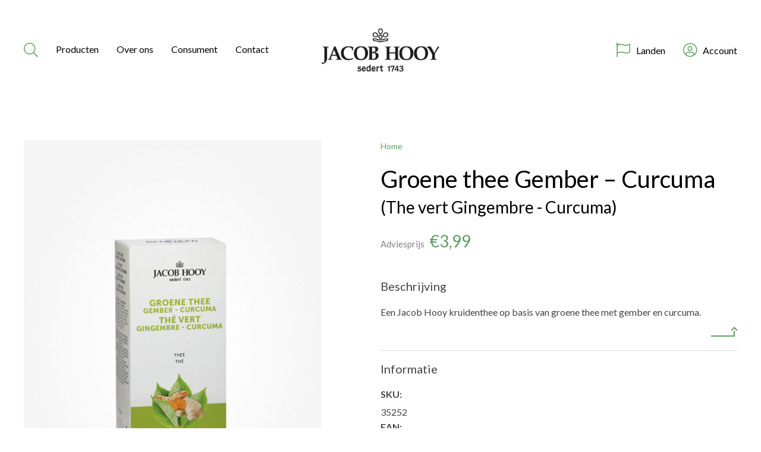

--- FILE ---
content_type: text/html; charset=UTF-8
request_url: https://jacob-hooy.nl/product/groene-thee-gember-curcuma/
body_size: 11816
content:
<!doctype html>
<html class="no-js" lang="en">

<head>
    <meta charset="utf-8">
    <meta http-equiv="x-ua-compatible" content="ie=edge">
    <meta name="viewport" content="width=device-width, initial-scale=1.0">
    <title>Groene thee Gember - Curcuma - jacob-hooy</title>

    <link rel="preconnect" href="https://fonts.googleapis.com">
    <link rel="preconnect" href="https://fonts.gstatic.com" crossorigin>
    <link href="https://fonts.googleapis.com/css2?family=Lato:wght@300;400;700&display=swap" rel="stylesheet">
    <link rel="stylesheet" href="https://cdnjs.cloudflare.com/ajax/libs/tiny-slider/2.9.4/tiny-slider.css">
    <script src="https://kit.fontawesome.com/6ec2c24286.js" crossorigin="anonymous"></script>

    <meta name='robots' content='index, follow, max-image-preview:large, max-snippet:-1, max-video-preview:-1' />
	<style>img:is([sizes="auto" i], [sizes^="auto," i]) { contain-intrinsic-size: 3000px 1500px }</style>
	    <!-- Google tag (gtag.js) --> 
	 <script async src="https://www.googletagmanager.com/gtag/js?id=G-1LQWZT9RE7"></script> 
	 <script> 
		window.dataLayer = window.dataLayer || []; 
		function gtag(){dataLayer.push(arguments);} 
		gtag('js', new Date()); 
		gtag('config', 'G-1LQWZT9RE7'); 
	 </script>
    
	<!-- This site is optimized with the Yoast SEO plugin v26.3 - https://yoast.com/wordpress/plugins/seo/ -->
	<meta name="description" content="Een Jacob Hooy kruidenthee op basis van groene thee met gember en curcuma. " />
	<link rel="canonical" href="https://jacob-hooy.nl/product/groene-thee-gember-curcuma/" />
	<meta property="og:locale" content="nl_NL" />
	<meta property="og:type" content="article" />
	<meta property="og:title" content="Groene thee Gember - Curcuma - jacob-hooy" />
	<meta property="og:description" content="Een Jacob Hooy kruidenthee op basis van groene thee met gember en curcuma. " />
	<meta property="og:url" content="https://jacob-hooy.nl/product/groene-thee-gember-curcuma/" />
	<meta property="og:site_name" content="jacob-hooy" />
	<meta property="article:modified_time" content="2022-11-04T10:54:23+00:00" />
	<meta property="og:image" content="https://jacob-hooy.nl/app/uploads/2022/09/35252-Groene-thee-gember-curcuma-scaled.jpg" />
	<meta property="og:image:width" content="2560" />
	<meta property="og:image:height" content="2560" />
	<meta property="og:image:type" content="image/jpeg" />
	<meta name="twitter:card" content="summary_large_image" />
	<script type="application/ld+json" class="yoast-schema-graph">{"@context":"https://schema.org","@graph":[{"@type":"WebPage","@id":"https://jacob-hooy.nl/product/groene-thee-gember-curcuma/","url":"https://jacob-hooy.nl/product/groene-thee-gember-curcuma/","name":"Groene thee Gember - Curcuma - jacob-hooy","isPartOf":{"@id":"https://jacob-hooy.nl/#website"},"primaryImageOfPage":{"@id":"https://jacob-hooy.nl/product/groene-thee-gember-curcuma/#primaryimage"},"image":{"@id":"https://jacob-hooy.nl/product/groene-thee-gember-curcuma/#primaryimage"},"thumbnailUrl":"https://jacob-hooy.nl/app/uploads/2022/09/35252-Groene-thee-gember-curcuma-scaled.jpg","datePublished":"2022-09-01T09:01:11+00:00","dateModified":"2022-11-04T10:54:23+00:00","description":"Een Jacob Hooy kruidenthee op basis van groene thee met gember en curcuma. ","breadcrumb":{"@id":"https://jacob-hooy.nl/product/groene-thee-gember-curcuma/#breadcrumb"},"inLanguage":"nl","potentialAction":[{"@type":"ReadAction","target":["https://jacob-hooy.nl/product/groene-thee-gember-curcuma/"]}]},{"@type":"ImageObject","inLanguage":"nl","@id":"https://jacob-hooy.nl/product/groene-thee-gember-curcuma/#primaryimage","url":"https://jacob-hooy.nl/app/uploads/2022/09/35252-Groene-thee-gember-curcuma-scaled.jpg","contentUrl":"https://jacob-hooy.nl/app/uploads/2022/09/35252-Groene-thee-gember-curcuma-scaled.jpg","width":2560,"height":2560},{"@type":"BreadcrumbList","@id":"https://jacob-hooy.nl/product/groene-thee-gember-curcuma/#breadcrumb","itemListElement":[{"@type":"ListItem","position":1,"name":"Home","item":"https://jacob-hooy.nl/"},{"@type":"ListItem","position":2,"name":"Producten","item":"https://jacob-hooy.nl/producten/"},{"@type":"ListItem","position":3,"name":"Groene thee Gember &#8211; Curcuma"}]},{"@type":"WebSite","@id":"https://jacob-hooy.nl/#website","url":"https://jacob-hooy.nl/","name":"jacob-hooy","description":"Jacob Hooy heeft een zeer uitgebreid assortiment. Dit assortiment bestaat niet alleen uit kruiden en specerijen. Wij zijn ook heel groot in CBD, cosmetica, theezakjes en olie.","potentialAction":[{"@type":"SearchAction","target":{"@type":"EntryPoint","urlTemplate":"https://jacob-hooy.nl/?s={search_term_string}"},"query-input":{"@type":"PropertyValueSpecification","valueRequired":true,"valueName":"search_term_string"}}],"inLanguage":"nl"}]}</script>
	<!-- / Yoast SEO plugin. -->


<script type="text/javascript">
/* <![CDATA[ */
window._wpemojiSettings = {"baseUrl":"https:\/\/s.w.org\/images\/core\/emoji\/15.1.0\/72x72\/","ext":".png","svgUrl":"https:\/\/s.w.org\/images\/core\/emoji\/15.1.0\/svg\/","svgExt":".svg","source":{"concatemoji":"https:\/\/jacob-hooy.nl\/wp\/wp-includes\/js\/wp-emoji-release.min.js?ver=6.8.1"}};
/*! This file is auto-generated */
!function(i,n){var o,s,e;function c(e){try{var t={supportTests:e,timestamp:(new Date).valueOf()};sessionStorage.setItem(o,JSON.stringify(t))}catch(e){}}function p(e,t,n){e.clearRect(0,0,e.canvas.width,e.canvas.height),e.fillText(t,0,0);var t=new Uint32Array(e.getImageData(0,0,e.canvas.width,e.canvas.height).data),r=(e.clearRect(0,0,e.canvas.width,e.canvas.height),e.fillText(n,0,0),new Uint32Array(e.getImageData(0,0,e.canvas.width,e.canvas.height).data));return t.every(function(e,t){return e===r[t]})}function u(e,t,n){switch(t){case"flag":return n(e,"\ud83c\udff3\ufe0f\u200d\u26a7\ufe0f","\ud83c\udff3\ufe0f\u200b\u26a7\ufe0f")?!1:!n(e,"\ud83c\uddfa\ud83c\uddf3","\ud83c\uddfa\u200b\ud83c\uddf3")&&!n(e,"\ud83c\udff4\udb40\udc67\udb40\udc62\udb40\udc65\udb40\udc6e\udb40\udc67\udb40\udc7f","\ud83c\udff4\u200b\udb40\udc67\u200b\udb40\udc62\u200b\udb40\udc65\u200b\udb40\udc6e\u200b\udb40\udc67\u200b\udb40\udc7f");case"emoji":return!n(e,"\ud83d\udc26\u200d\ud83d\udd25","\ud83d\udc26\u200b\ud83d\udd25")}return!1}function f(e,t,n){var r="undefined"!=typeof WorkerGlobalScope&&self instanceof WorkerGlobalScope?new OffscreenCanvas(300,150):i.createElement("canvas"),a=r.getContext("2d",{willReadFrequently:!0}),o=(a.textBaseline="top",a.font="600 32px Arial",{});return e.forEach(function(e){o[e]=t(a,e,n)}),o}function t(e){var t=i.createElement("script");t.src=e,t.defer=!0,i.head.appendChild(t)}"undefined"!=typeof Promise&&(o="wpEmojiSettingsSupports",s=["flag","emoji"],n.supports={everything:!0,everythingExceptFlag:!0},e=new Promise(function(e){i.addEventListener("DOMContentLoaded",e,{once:!0})}),new Promise(function(t){var n=function(){try{var e=JSON.parse(sessionStorage.getItem(o));if("object"==typeof e&&"number"==typeof e.timestamp&&(new Date).valueOf()<e.timestamp+604800&&"object"==typeof e.supportTests)return e.supportTests}catch(e){}return null}();if(!n){if("undefined"!=typeof Worker&&"undefined"!=typeof OffscreenCanvas&&"undefined"!=typeof URL&&URL.createObjectURL&&"undefined"!=typeof Blob)try{var e="postMessage("+f.toString()+"("+[JSON.stringify(s),u.toString(),p.toString()].join(",")+"));",r=new Blob([e],{type:"text/javascript"}),a=new Worker(URL.createObjectURL(r),{name:"wpTestEmojiSupports"});return void(a.onmessage=function(e){c(n=e.data),a.terminate(),t(n)})}catch(e){}c(n=f(s,u,p))}t(n)}).then(function(e){for(var t in e)n.supports[t]=e[t],n.supports.everything=n.supports.everything&&n.supports[t],"flag"!==t&&(n.supports.everythingExceptFlag=n.supports.everythingExceptFlag&&n.supports[t]);n.supports.everythingExceptFlag=n.supports.everythingExceptFlag&&!n.supports.flag,n.DOMReady=!1,n.readyCallback=function(){n.DOMReady=!0}}).then(function(){return e}).then(function(){var e;n.supports.everything||(n.readyCallback(),(e=n.source||{}).concatemoji?t(e.concatemoji):e.wpemoji&&e.twemoji&&(t(e.twemoji),t(e.wpemoji)))}))}((window,document),window._wpemojiSettings);
/* ]]> */
</script>
<style id='wp-emoji-styles-inline-css' type='text/css'>

	img.wp-smiley, img.emoji {
		display: inline !important;
		border: none !important;
		box-shadow: none !important;
		height: 1em !important;
		width: 1em !important;
		margin: 0 0.07em !important;
		vertical-align: -0.1em !important;
		background: none !important;
		padding: 0 !important;
	}
</style>
<link rel='stylesheet' id='wp-block-library-css' href='https://jacob-hooy.nl/wp/wp-includes/css/dist/block-library/style.min.css?ver=6.8.1' type='text/css' media='all' />
<style id='classic-theme-styles-inline-css' type='text/css'>
/*! This file is auto-generated */
.wp-block-button__link{color:#fff;background-color:#32373c;border-radius:9999px;box-shadow:none;text-decoration:none;padding:calc(.667em + 2px) calc(1.333em + 2px);font-size:1.125em}.wp-block-file__button{background:#32373c;color:#fff;text-decoration:none}
</style>
<style id='global-styles-inline-css' type='text/css'>
:root{--wp--preset--aspect-ratio--square: 1;--wp--preset--aspect-ratio--4-3: 4/3;--wp--preset--aspect-ratio--3-4: 3/4;--wp--preset--aspect-ratio--3-2: 3/2;--wp--preset--aspect-ratio--2-3: 2/3;--wp--preset--aspect-ratio--16-9: 16/9;--wp--preset--aspect-ratio--9-16: 9/16;--wp--preset--color--black: #000000;--wp--preset--color--cyan-bluish-gray: #abb8c3;--wp--preset--color--white: #ffffff;--wp--preset--color--pale-pink: #f78da7;--wp--preset--color--vivid-red: #cf2e2e;--wp--preset--color--luminous-vivid-orange: #ff6900;--wp--preset--color--luminous-vivid-amber: #fcb900;--wp--preset--color--light-green-cyan: #7bdcb5;--wp--preset--color--vivid-green-cyan: #00d084;--wp--preset--color--pale-cyan-blue: #8ed1fc;--wp--preset--color--vivid-cyan-blue: #0693e3;--wp--preset--color--vivid-purple: #9b51e0;--wp--preset--gradient--vivid-cyan-blue-to-vivid-purple: linear-gradient(135deg,rgba(6,147,227,1) 0%,rgb(155,81,224) 100%);--wp--preset--gradient--light-green-cyan-to-vivid-green-cyan: linear-gradient(135deg,rgb(122,220,180) 0%,rgb(0,208,130) 100%);--wp--preset--gradient--luminous-vivid-amber-to-luminous-vivid-orange: linear-gradient(135deg,rgba(252,185,0,1) 0%,rgba(255,105,0,1) 100%);--wp--preset--gradient--luminous-vivid-orange-to-vivid-red: linear-gradient(135deg,rgba(255,105,0,1) 0%,rgb(207,46,46) 100%);--wp--preset--gradient--very-light-gray-to-cyan-bluish-gray: linear-gradient(135deg,rgb(238,238,238) 0%,rgb(169,184,195) 100%);--wp--preset--gradient--cool-to-warm-spectrum: linear-gradient(135deg,rgb(74,234,220) 0%,rgb(151,120,209) 20%,rgb(207,42,186) 40%,rgb(238,44,130) 60%,rgb(251,105,98) 80%,rgb(254,248,76) 100%);--wp--preset--gradient--blush-light-purple: linear-gradient(135deg,rgb(255,206,236) 0%,rgb(152,150,240) 100%);--wp--preset--gradient--blush-bordeaux: linear-gradient(135deg,rgb(254,205,165) 0%,rgb(254,45,45) 50%,rgb(107,0,62) 100%);--wp--preset--gradient--luminous-dusk: linear-gradient(135deg,rgb(255,203,112) 0%,rgb(199,81,192) 50%,rgb(65,88,208) 100%);--wp--preset--gradient--pale-ocean: linear-gradient(135deg,rgb(255,245,203) 0%,rgb(182,227,212) 50%,rgb(51,167,181) 100%);--wp--preset--gradient--electric-grass: linear-gradient(135deg,rgb(202,248,128) 0%,rgb(113,206,126) 100%);--wp--preset--gradient--midnight: linear-gradient(135deg,rgb(2,3,129) 0%,rgb(40,116,252) 100%);--wp--preset--font-size--small: 13px;--wp--preset--font-size--medium: 20px;--wp--preset--font-size--large: 36px;--wp--preset--font-size--x-large: 42px;--wp--preset--font-family--inter: "Inter", sans-serif;--wp--preset--font-family--cardo: Cardo;--wp--preset--spacing--20: 0.44rem;--wp--preset--spacing--30: 0.67rem;--wp--preset--spacing--40: 1rem;--wp--preset--spacing--50: 1.5rem;--wp--preset--spacing--60: 2.25rem;--wp--preset--spacing--70: 3.38rem;--wp--preset--spacing--80: 5.06rem;--wp--preset--shadow--natural: 6px 6px 9px rgba(0, 0, 0, 0.2);--wp--preset--shadow--deep: 12px 12px 50px rgba(0, 0, 0, 0.4);--wp--preset--shadow--sharp: 6px 6px 0px rgba(0, 0, 0, 0.2);--wp--preset--shadow--outlined: 6px 6px 0px -3px rgba(255, 255, 255, 1), 6px 6px rgba(0, 0, 0, 1);--wp--preset--shadow--crisp: 6px 6px 0px rgba(0, 0, 0, 1);}:where(.is-layout-flex){gap: 0.5em;}:where(.is-layout-grid){gap: 0.5em;}body .is-layout-flex{display: flex;}.is-layout-flex{flex-wrap: wrap;align-items: center;}.is-layout-flex > :is(*, div){margin: 0;}body .is-layout-grid{display: grid;}.is-layout-grid > :is(*, div){margin: 0;}:where(.wp-block-columns.is-layout-flex){gap: 2em;}:where(.wp-block-columns.is-layout-grid){gap: 2em;}:where(.wp-block-post-template.is-layout-flex){gap: 1.25em;}:where(.wp-block-post-template.is-layout-grid){gap: 1.25em;}.has-black-color{color: var(--wp--preset--color--black) !important;}.has-cyan-bluish-gray-color{color: var(--wp--preset--color--cyan-bluish-gray) !important;}.has-white-color{color: var(--wp--preset--color--white) !important;}.has-pale-pink-color{color: var(--wp--preset--color--pale-pink) !important;}.has-vivid-red-color{color: var(--wp--preset--color--vivid-red) !important;}.has-luminous-vivid-orange-color{color: var(--wp--preset--color--luminous-vivid-orange) !important;}.has-luminous-vivid-amber-color{color: var(--wp--preset--color--luminous-vivid-amber) !important;}.has-light-green-cyan-color{color: var(--wp--preset--color--light-green-cyan) !important;}.has-vivid-green-cyan-color{color: var(--wp--preset--color--vivid-green-cyan) !important;}.has-pale-cyan-blue-color{color: var(--wp--preset--color--pale-cyan-blue) !important;}.has-vivid-cyan-blue-color{color: var(--wp--preset--color--vivid-cyan-blue) !important;}.has-vivid-purple-color{color: var(--wp--preset--color--vivid-purple) !important;}.has-black-background-color{background-color: var(--wp--preset--color--black) !important;}.has-cyan-bluish-gray-background-color{background-color: var(--wp--preset--color--cyan-bluish-gray) !important;}.has-white-background-color{background-color: var(--wp--preset--color--white) !important;}.has-pale-pink-background-color{background-color: var(--wp--preset--color--pale-pink) !important;}.has-vivid-red-background-color{background-color: var(--wp--preset--color--vivid-red) !important;}.has-luminous-vivid-orange-background-color{background-color: var(--wp--preset--color--luminous-vivid-orange) !important;}.has-luminous-vivid-amber-background-color{background-color: var(--wp--preset--color--luminous-vivid-amber) !important;}.has-light-green-cyan-background-color{background-color: var(--wp--preset--color--light-green-cyan) !important;}.has-vivid-green-cyan-background-color{background-color: var(--wp--preset--color--vivid-green-cyan) !important;}.has-pale-cyan-blue-background-color{background-color: var(--wp--preset--color--pale-cyan-blue) !important;}.has-vivid-cyan-blue-background-color{background-color: var(--wp--preset--color--vivid-cyan-blue) !important;}.has-vivid-purple-background-color{background-color: var(--wp--preset--color--vivid-purple) !important;}.has-black-border-color{border-color: var(--wp--preset--color--black) !important;}.has-cyan-bluish-gray-border-color{border-color: var(--wp--preset--color--cyan-bluish-gray) !important;}.has-white-border-color{border-color: var(--wp--preset--color--white) !important;}.has-pale-pink-border-color{border-color: var(--wp--preset--color--pale-pink) !important;}.has-vivid-red-border-color{border-color: var(--wp--preset--color--vivid-red) !important;}.has-luminous-vivid-orange-border-color{border-color: var(--wp--preset--color--luminous-vivid-orange) !important;}.has-luminous-vivid-amber-border-color{border-color: var(--wp--preset--color--luminous-vivid-amber) !important;}.has-light-green-cyan-border-color{border-color: var(--wp--preset--color--light-green-cyan) !important;}.has-vivid-green-cyan-border-color{border-color: var(--wp--preset--color--vivid-green-cyan) !important;}.has-pale-cyan-blue-border-color{border-color: var(--wp--preset--color--pale-cyan-blue) !important;}.has-vivid-cyan-blue-border-color{border-color: var(--wp--preset--color--vivid-cyan-blue) !important;}.has-vivid-purple-border-color{border-color: var(--wp--preset--color--vivid-purple) !important;}.has-vivid-cyan-blue-to-vivid-purple-gradient-background{background: var(--wp--preset--gradient--vivid-cyan-blue-to-vivid-purple) !important;}.has-light-green-cyan-to-vivid-green-cyan-gradient-background{background: var(--wp--preset--gradient--light-green-cyan-to-vivid-green-cyan) !important;}.has-luminous-vivid-amber-to-luminous-vivid-orange-gradient-background{background: var(--wp--preset--gradient--luminous-vivid-amber-to-luminous-vivid-orange) !important;}.has-luminous-vivid-orange-to-vivid-red-gradient-background{background: var(--wp--preset--gradient--luminous-vivid-orange-to-vivid-red) !important;}.has-very-light-gray-to-cyan-bluish-gray-gradient-background{background: var(--wp--preset--gradient--very-light-gray-to-cyan-bluish-gray) !important;}.has-cool-to-warm-spectrum-gradient-background{background: var(--wp--preset--gradient--cool-to-warm-spectrum) !important;}.has-blush-light-purple-gradient-background{background: var(--wp--preset--gradient--blush-light-purple) !important;}.has-blush-bordeaux-gradient-background{background: var(--wp--preset--gradient--blush-bordeaux) !important;}.has-luminous-dusk-gradient-background{background: var(--wp--preset--gradient--luminous-dusk) !important;}.has-pale-ocean-gradient-background{background: var(--wp--preset--gradient--pale-ocean) !important;}.has-electric-grass-gradient-background{background: var(--wp--preset--gradient--electric-grass) !important;}.has-midnight-gradient-background{background: var(--wp--preset--gradient--midnight) !important;}.has-small-font-size{font-size: var(--wp--preset--font-size--small) !important;}.has-medium-font-size{font-size: var(--wp--preset--font-size--medium) !important;}.has-large-font-size{font-size: var(--wp--preset--font-size--large) !important;}.has-x-large-font-size{font-size: var(--wp--preset--font-size--x-large) !important;}
:where(.wp-block-post-template.is-layout-flex){gap: 1.25em;}:where(.wp-block-post-template.is-layout-grid){gap: 1.25em;}
:where(.wp-block-columns.is-layout-flex){gap: 2em;}:where(.wp-block-columns.is-layout-grid){gap: 2em;}
:root :where(.wp-block-pullquote){font-size: 1.5em;line-height: 1.6;}
</style>
<link rel='stylesheet' id='jacob-hooy-blocks-css' href='https://jacob-hooy.nl/app/plugins/jacob-hooy-blocks/public/css/jacob-hooy-blocks-public.css?ver=1.0.0' type='text/css' media='all' />
<link rel='stylesheet' id='stekkit-blocks-css' href='https://jacob-hooy.nl/app/plugins/lbi-blocks/public/css/stekkit-blocks-public.css' type='text/css' media='all' />
<link rel='stylesheet' id='woocommerce-layout-css' href='https://jacob-hooy.nl/app/plugins/woocommerce/assets/css/woocommerce-layout.css?ver=9.6.0' type='text/css' media='all' />
<link rel='stylesheet' id='woocommerce-smallscreen-css' href='https://jacob-hooy.nl/app/plugins/woocommerce/assets/css/woocommerce-smallscreen.css?ver=9.6.0' type='text/css' media='only screen and (max-width: 768px)' />
<link rel='stylesheet' id='woocommerce-general-css' href='https://jacob-hooy.nl/app/plugins/woocommerce/assets/css/woocommerce.css?ver=9.6.0' type='text/css' media='all' />
<style id='woocommerce-inline-inline-css' type='text/css'>
.woocommerce form .form-row .required { visibility: visible; }
</style>
<link rel='stylesheet' id='brands-styles-css' href='https://jacob-hooy.nl/app/plugins/woocommerce/assets/css/brands.css?ver=9.6.0' type='text/css' media='all' />
<link rel='stylesheet' id='app-css' href='https://jacob-hooy.nl/app/themes/jacobhooy/css/app.css?ver=6.8.1' type='text/css' media='all' />
<link rel='stylesheet' id='tiny-slider-css' href='https://jacob-hooy.nl/app/themes/jacobhooy/node_modules/tiny-slider/dist/tiny-slider.css?ver=6.8.1' type='text/css' media='all' />
<link rel='stylesheet' id='woo_discount_pro_style-css' href='https://jacob-hooy.nl/app/plugins/woo-discount-rules-pro/Assets/Css/awdr_style.css?ver=2.4.0' type='text/css' media='all' />
<script type="text/javascript" src="https://jacob-hooy.nl/wp/wp-includes/js/jquery/jquery.min.js?ver=3.7.1" id="jquery-core-js"></script>
<script type="text/javascript" src="https://jacob-hooy.nl/wp/wp-includes/js/jquery/jquery-migrate.min.js?ver=3.4.1" id="jquery-migrate-js"></script>
<script type="text/javascript" src="https://jacob-hooy.nl/app/plugins/jacob-hooy-blocks/public/js/jacob-hooy-blocks-public.js?ver=1.0.0" id="jacob-hooy-blocks-js"></script>
<script type="text/javascript" src="https://jacob-hooy.nl/app/plugins/lbi-blocks/public/js/stekkit-blocks-public.js" id="stekkit-blocks-js"></script>
<script type="text/javascript" src="https://jacob-hooy.nl/app/plugins/woocommerce/assets/js/jquery-blockui/jquery.blockUI.min.js?ver=2.7.0-wc.9.6.0" id="jquery-blockui-js" defer="defer" data-wp-strategy="defer"></script>
<script type="text/javascript" id="wc-add-to-cart-js-extra">
/* <![CDATA[ */
var wc_add_to_cart_params = {"ajax_url":"\/wp\/wp-admin\/admin-ajax.php","wc_ajax_url":"\/?wc-ajax=%%endpoint%%","i18n_view_cart":"Bekijk winkelwagen","cart_url":"https:\/\/jacob-hooy.nl\/cart\/","is_cart":"","cart_redirect_after_add":"yes"};
/* ]]> */
</script>
<script type="text/javascript" src="https://jacob-hooy.nl/app/plugins/woocommerce/assets/js/frontend/add-to-cart.min.js?ver=9.6.0" id="wc-add-to-cart-js" defer="defer" data-wp-strategy="defer"></script>
<script type="text/javascript" id="wc-single-product-js-extra">
/* <![CDATA[ */
var wc_single_product_params = {"i18n_required_rating_text":"Selecteer een waardering","i18n_product_gallery_trigger_text":"View full-screen image gallery","review_rating_required":"yes","flexslider":{"rtl":false,"animation":"slide","smoothHeight":true,"directionNav":false,"controlNav":"thumbnails","slideshow":false,"animationSpeed":500,"animationLoop":false,"allowOneSlide":false},"zoom_enabled":"","zoom_options":[],"photoswipe_enabled":"","photoswipe_options":{"shareEl":false,"closeOnScroll":false,"history":false,"hideAnimationDuration":0,"showAnimationDuration":0},"flexslider_enabled":""};
/* ]]> */
</script>
<script type="text/javascript" src="https://jacob-hooy.nl/app/plugins/woocommerce/assets/js/frontend/single-product.min.js?ver=9.6.0" id="wc-single-product-js" defer="defer" data-wp-strategy="defer"></script>
<script type="text/javascript" src="https://jacob-hooy.nl/app/plugins/woocommerce/assets/js/js-cookie/js.cookie.min.js?ver=2.1.4-wc.9.6.0" id="js-cookie-js" defer="defer" data-wp-strategy="defer"></script>
<script type="text/javascript" id="woocommerce-js-extra">
/* <![CDATA[ */
var woocommerce_params = {"ajax_url":"\/wp\/wp-admin\/admin-ajax.php","wc_ajax_url":"\/?wc-ajax=%%endpoint%%"};
/* ]]> */
</script>
<script type="text/javascript" src="https://jacob-hooy.nl/app/plugins/woocommerce/assets/js/frontend/woocommerce.min.js?ver=9.6.0" id="woocommerce-js" defer="defer" data-wp-strategy="defer"></script>
<script type="text/javascript" id="WCPAY_ASSETS-js-extra">
/* <![CDATA[ */
var wcpayAssets = {"url":"https:\/\/jacob-hooy.nl\/app\/plugins\/woocommerce-payments\/dist\/"};
/* ]]> */
</script>
<link rel="https://api.w.org/" href="https://jacob-hooy.nl/wp-json/" /><link rel="alternate" title="JSON" type="application/json" href="https://jacob-hooy.nl/wp-json/wp/v2/product/56285" /><link rel="EditURI" type="application/rsd+xml" title="RSD" href="https://jacob-hooy.nl/wp/xmlrpc.php?rsd" />
<meta name="generator" content="WordPress 6.8.1" />
<meta name="generator" content="WooCommerce 9.6.0" />
<link rel='shortlink' href='https://jacob-hooy.nl/?p=56285' />
<link rel="alternate" title="oEmbed (JSON)" type="application/json+oembed" href="https://jacob-hooy.nl/wp-json/oembed/1.0/embed?url=https%3A%2F%2Fjacob-hooy.nl%2Fproduct%2Fgroene-thee-gember-curcuma%2F" />
<link rel="alternate" title="oEmbed (XML)" type="text/xml+oembed" href="https://jacob-hooy.nl/wp-json/oembed/1.0/embed?url=https%3A%2F%2Fjacob-hooy.nl%2Fproduct%2Fgroene-thee-gember-curcuma%2F&#038;format=xml" />
<script type="text/javascript">document.documentElement.className += " js";</script>
	<noscript><style>.woocommerce-product-gallery{ opacity: 1 !important; }</style></noscript>
	<style class='wp-fonts-local' type='text/css'>
@font-face{font-family:Inter;font-style:normal;font-weight:300 900;font-display:fallback;src:url('https://jacob-hooy.nl/app/plugins/woocommerce/assets/fonts/Inter-VariableFont_slnt,wght.woff2') format('woff2');font-stretch:normal;}
@font-face{font-family:Cardo;font-style:normal;font-weight:400;font-display:fallback;src:url('https://jacob-hooy.nl/app/plugins/woocommerce/assets/fonts/cardo_normal_400.woff2') format('woff2');}
</style>
<link rel="icon" href="https://jacob-hooy.nl/app/uploads/2022/10/favicon.png" sizes="32x32" />
<link rel="icon" href="https://jacob-hooy.nl/app/uploads/2022/10/favicon.png" sizes="192x192" />
<link rel="apple-touch-icon" href="https://jacob-hooy.nl/app/uploads/2022/10/favicon.png" />
<meta name="msapplication-TileImage" content="https://jacob-hooy.nl/app/uploads/2022/10/favicon.png" />

</head>

            <body class="wp-singular product-template-default single single-product postid-56285 wp-theme-jacobhooy theme-jacobhooy woocommerce woocommerce-page woocommerce-no-js">
        
    <header>

        <div class="message-container">
            <div class="container">
                <div class="text-container">
                    <p></p>
                </div>
                <div class="close-button"></div>
            </div>        
        </div>
        <nav class="main">
            <div class="menu-container">
                <div class="menu-toggle"></div>
                <div class="search-button-container">
                    <div class="activate-search"><i class="fal fa-search"></i></div>
                </div>
                <div class="main-menu-container">
                    <div class="producten-menu">
    <a href="/producten" class="producten">
        Producten
    </a>
    <div class="producten-submenu">
        <div class="close"></div>
        <div class="container">
            <ul id="menu-producten-menu" class="mega-menu producten"><li id="menu-item-61090" class="menu-item menu-item-type-taxonomy menu-item-object-product_cat menu-item-has-children menu-item-61090"><a href="https://jacob-hooy.nl/product-category/cbd/">CBD Olie</a>
<ul class="sub-menu">
	<li id="menu-item-61091" class="menu-item menu-item-type-taxonomy menu-item-object-product_cat menu-item-61091"><a href="https://jacob-hooy.nl/product-category/cbd/cbd-capsules/">CBD Capsules</a></li>
	<li id="menu-item-61092" class="menu-item menu-item-type-taxonomy menu-item-object-product_cat menu-item-61092"><a href="https://jacob-hooy.nl/product-category/cbd/cbd-cosmetica/">CBD Cosmetica</a></li>
	<li id="menu-item-61093" class="menu-item menu-item-type-taxonomy menu-item-object-product_cat menu-item-61093"><a href="https://jacob-hooy.nl/product-category/cbd/cbd-olie/">CBD Olie</a></li>
</ul>
</li>
<li id="menu-item-61094" class="menu-item menu-item-type-taxonomy menu-item-object-product_cat menu-item-has-children menu-item-61094"><a href="https://jacob-hooy.nl/product-category/cosmetica/">Cosmetica</a>
<ul class="sub-menu">
	<li id="menu-item-61095" class="menu-item menu-item-type-taxonomy menu-item-object-product_cat menu-item-61095"><a href="https://jacob-hooy.nl/product-category/cosmetica/algemene-verzorging/">Algemene verzorging</a></li>
	<li id="menu-item-61096" class="menu-item menu-item-type-taxonomy menu-item-object-product_cat menu-item-61096"><a href="https://jacob-hooy.nl/product-category/cosmetica/creme/">Crème voor gezicht en lichaam</a></li>
	<li id="menu-item-61097" class="menu-item menu-item-type-taxonomy menu-item-object-product_cat menu-item-61097"><a href="https://jacob-hooy.nl/product-category/cosmetica/gezichtsverzorging/">Gezichtsverzorging</a></li>
	<li id="menu-item-61098" class="menu-item menu-item-type-taxonomy menu-item-object-product_cat menu-item-61098"><a href="https://jacob-hooy.nl/product-category/cosmetica/lifting/">Lifting</a></li>
	<li id="menu-item-61099" class="menu-item menu-item-type-taxonomy menu-item-object-product_cat menu-item-61099"><a href="https://jacob-hooy.nl/product-category/cosmetica/natuurlijke-schoonheid-cosmetica/">Natuurlijke schoonheid cosmetica</a></li>
	<li id="menu-item-61100" class="menu-item menu-item-type-taxonomy menu-item-object-product_cat menu-item-61100"><a href="https://jacob-hooy.nl/product-category/cosmetica/haarlemmerbruin/">Haarlemmerbruin</a></li>
	<li id="menu-item-61101" class="menu-item menu-item-type-taxonomy menu-item-object-product_cat menu-item-61101"><a href="https://jacob-hooy.nl/product-category/cosmetica/vitamine-e/">Vitamine E</a></li>
	<li id="menu-item-61102" class="menu-item menu-item-type-taxonomy menu-item-object-product_cat menu-item-61102"><a href="https://jacob-hooy.nl/product-category/cosmetica/natuurlijke-zeep/">Natuurlijke Zeep</a></li>
</ul>
</li>
<li id="menu-item-61103" class="menu-item menu-item-type-taxonomy menu-item-object-product_cat menu-item-has-children menu-item-61103"><a href="https://jacob-hooy.nl/product-category/essentiele-olie/">Essentiële olie</a>
<ul class="sub-menu">
	<li id="menu-item-61104" class="menu-item menu-item-type-taxonomy menu-item-object-product_cat menu-item-61104"><a href="https://jacob-hooy.nl/product-category/essentiele-olie/grootverpakkingen-essentiele-olie/">Grootverpakkingen</a></li>
	<li id="menu-item-61105" class="menu-item menu-item-type-taxonomy menu-item-object-product_cat menu-item-61105"><a href="https://jacob-hooy.nl/product-category/essentiele-olie/voorverpakt-etherische-olie/">Voorverpakt</a></li>
</ul>
</li>
<li id="menu-item-61106" class="menu-item menu-item-type-taxonomy menu-item-object-product_cat menu-item-61106"><a href="https://jacob-hooy.nl/product-category/laurierdrop-zoethout/">Laurierdrop en Zoethout</a></li>
<li id="menu-item-68485" class="menu-item menu-item-type-taxonomy menu-item-object-product_cat menu-item-68485"><a href="https://jacob-hooy.nl/product-category/jacob-hooy-hondensupplement/">Healthy dog</a></li>
<li id="menu-item-61107" class="menu-item menu-item-type-taxonomy menu-item-object-product_cat menu-item-has-children menu-item-61107"><a href="https://jacob-hooy.nl/product-category/kruiden-en-specerijen/">Kruiden en specerijen</a>
<ul class="sub-menu">
	<li id="menu-item-61108" class="menu-item menu-item-type-taxonomy menu-item-object-product_cat menu-item-61108"><a href="https://jacob-hooy.nl/product-category/kruiden-en-specerijen/grootverpakking-kruiden-en-specerijen/">Grootverpakkingen</a></li>
	<li id="menu-item-61109" class="menu-item menu-item-type-taxonomy menu-item-object-product_cat menu-item-61109"><a href="https://jacob-hooy.nl/product-category/kruiden-en-specerijen/voorverpakte-kruiden-en-specerijen/">Voorverpakt</a></li>
</ul>
</li>
<li id="menu-item-61110" class="menu-item menu-item-type-taxonomy menu-item-object-product_cat menu-item-has-children menu-item-61110"><a href="https://jacob-hooy.nl/product-category/parfum-olie/">Parfum olie</a>
<ul class="sub-menu">
	<li id="menu-item-61111" class="menu-item menu-item-type-taxonomy menu-item-object-product_cat menu-item-61111"><a href="https://jacob-hooy.nl/product-category/parfum-olie/parfum-olie-consumentenverpakking/">Voorverpakt</a></li>
</ul>
</li>
<li id="menu-item-61112" class="menu-item menu-item-type-taxonomy menu-item-object-product_cat current-product-ancestor current-menu-parent current-product-parent menu-item-has-children menu-item-61112"><a href="https://jacob-hooy.nl/product-category/theezakjes/">Theezakjes</a>
<ul class="sub-menu">
	<li id="menu-item-61113" class="menu-item menu-item-type-taxonomy menu-item-object-product_cat menu-item-61113"><a href="https://jacob-hooy.nl/product-category/theezakjes/thee-accessoires/">Thee Accessoires</a></li>
	<li id="menu-item-61114" class="menu-item menu-item-type-taxonomy menu-item-object-product_cat current-product-ancestor current-menu-parent current-product-parent menu-item-61114"><a href="https://jacob-hooy.nl/product-category/theezakjes/jacob-hooy-theezakjes-20-stuks/">theezakjes 20 stuks</a></li>
	<li id="menu-item-61115" class="menu-item menu-item-type-taxonomy menu-item-object-product_cat menu-item-61115"><a href="https://jacob-hooy.nl/product-category/theezakjes/jacob-hooy-theezakjes-50-stuks/">theezakjes 50 stuks</a></li>
	<li id="menu-item-61116" class="menu-item menu-item-type-taxonomy menu-item-object-product_cat menu-item-61116"><a href="https://jacob-hooy.nl/product-category/theezakjes/rooibos-thee/">Rooibos</a></li>
</ul>
</li>
<li id="menu-item-61117" class="menu-item menu-item-type-taxonomy menu-item-object-product_cat menu-item-61117"><a href="https://jacob-hooy.nl/product-category/vloeistoffen-diversen/">Vloeistoffen diversen</a></li>
<li id="menu-item-61118" class="menu-item menu-item-type-taxonomy menu-item-object-product_cat menu-item-61118"><a href="https://jacob-hooy.nl/product-category/voedingssupplementen-jacob-hooy/">Voedingssupplementen</a></li>
</ul>            <a href="https://jacob-hooy.nl/product-category/cosmetica/vitamine-e/" class="link-image-text">
                <div class="image-container">
                    <img src="https://jacob-hooy.nl/app/uploads/2025/10/afbeelding-Vitamine-E.jpg" alt="">
                </div>
                <div class="text-container">
                    <span class="title">Jacob Hooy Vitamine E - Cosmetica</span>
                                            <span class="description">Aanvulling Vitamine E Cosmeticalijn van Jacob Hooy</span>
                                    </div>
            </a>
        </div>
    </div>
</div>
                    <div class="hoofd-menu">
                        <div class="close"></div>
                        <div class="menu-hoofdmenu-container"><ul id="menu-hoofdmenu" class="menu"><li id="menu-item-41019" class="menu-item menu-item-type-post_type menu-item-object-page menu-item-41019"><a href="https://jacob-hooy.nl/over-ons/">Over ons</a></li>
<li id="menu-item-10" class="menu-item menu-item-type-custom menu-item-object-custom menu-item-10"><a target="_blank" href="https://puurenkracht.nl/">Consument</a></li>
<li id="menu-item-8208" class="menu-item menu-item-type-post_type menu-item-object-page menu-item-8208"><a href="https://jacob-hooy.nl/contact/">Contact</a></li>
</ul></div>                    </div>
                </div>
            </div>
            <a href="/" class="logo-container"><img src="https://jacob-hooy.nl/app/themes/jacobhooy/images/logo.jpg" alt=""></a>
            <div class="icon-menu-container">
                <ul class="icon-menu">
                    <li class="hover-menu">
                       <i class="fal fa-flag"></i>
                       <span class="title">Landen</span>
                        <ul id="menu-taal-menu" class=""><li id="menu-item-8164" class="menu-item menu-item-type-post_type menu-item-object-page menu-item-8164"><a href="https://jacob-hooy.nl/azie/">Azië</a></li>
</ul>                    </li>
                                                            <li>
                        <a href="/my-account" title="Inloggen" >
                            <i class="fal fa-user-circle"></i>
                            <span class="title">Account</span>
                        </a>
                    </li>
                </ul>
            </div>
        </nav>
    </header>
    <div class="search-container">

    <form action="/" method="get" class="search-bar">
        <div class="input-container">
            <input type="search" placeholder="Zoek" name="s" id="search" value="">
            <button type="submit" class="search"><i class="fal fa-search"></i></button>
        </div>
        <div class="close-button"></div>
    </form>
    <div class="search-terms-container">
        <span class="subtitle">Populaire zoektermen</span>
        <ul id="menu-populaire-zoektermen" class="search-terms"><li id="menu-item-12" class="menu-item menu-item-type-custom menu-item-object-custom menu-item-12"><a href="/?s=Winter">Winter</a></li>
<li id="menu-item-13" class="menu-item menu-item-type-custom menu-item-object-custom menu-item-13"><a href="/?s=Aloë+Vera">Aloë Vera</a></li>
<li id="menu-item-14" class="menu-item menu-item-type-custom menu-item-object-custom menu-item-14"><a href="/?s=Nachtrust">Nachtrust</a></li>
<li id="menu-item-15" class="menu-item menu-item-type-custom menu-item-object-custom menu-item-15"><a href="/?s=Thee+per+kilo">Thee per kilo</a></li>
</ul>    </div>
    <div class="popular-products-container">
        <span class="subtitle">Populaire producten</span>
        <div class="products-container">
            
                                <a href="https://jacob-hooy.nl/product/cbd-capsules-20mg-2/" class="product">
                    <div class="image-container">
                        <img width="500" height="500" src="https://jacob-hooy.nl/app/uploads/2022/09/cbd_20_mg_60_caps-500x500.jpg" class="attachment-medium-large size-medium-large wp-post-image" alt="CBD olie Capsules 20 mgr van Jacob Hooy" decoding="async" fetchpriority="high" srcset="https://jacob-hooy.nl/app/uploads/2022/09/cbd_20_mg_60_caps-500x500.jpg 500w, https://jacob-hooy.nl/app/uploads/2022/09/cbd_20_mg_60_caps-300x300.jpg 300w, https://jacob-hooy.nl/app/uploads/2022/09/cbd_20_mg_60_caps-100x100.jpg 100w, https://jacob-hooy.nl/app/uploads/2022/09/cbd_20_mg_60_caps-600x600.jpg 600w, https://jacob-hooy.nl/app/uploads/2022/09/cbd_20_mg_60_caps-1024x1024.jpg 1024w, https://jacob-hooy.nl/app/uploads/2022/09/cbd_20_mg_60_caps-150x150.jpg 150w, https://jacob-hooy.nl/app/uploads/2022/09/cbd_20_mg_60_caps-768x768.jpg 768w, https://jacob-hooy.nl/app/uploads/2022/09/cbd_20_mg_60_caps-1536x1536.jpg 1536w, https://jacob-hooy.nl/app/uploads/2022/09/cbd_20_mg_60_caps-2048x2048.jpg 2048w" sizes="(max-width: 500px) 100vw, 500px" />                    </div>
                    <div class="text-container">
                        <div class="title-container">
                            <h3 class="title">CBD capsules 20mg</h3>
                            <span class="subtitle">CBD Capsules</span>
                        </div>
                    </div>
                </a>
            
                                <a href="https://jacob-hooy.nl/product/nasikruiden-gemalen/" class="product">
                    <div class="image-container">
                        <img width="500" height="334" src="https://jacob-hooy.nl/app/uploads/2022/09/jacob-hooy-kruiden-en-specerijen-500x334.jpg" class="attachment-medium-large size-medium-large wp-post-image" alt="" decoding="async" srcset="https://jacob-hooy.nl/app/uploads/2022/09/jacob-hooy-kruiden-en-specerijen-500x334.jpg 500w, https://jacob-hooy.nl/app/uploads/2022/09/jacob-hooy-kruiden-en-specerijen-300x200.jpg 300w, https://jacob-hooy.nl/app/uploads/2022/09/jacob-hooy-kruiden-en-specerijen-768x512.jpg 768w, https://jacob-hooy.nl/app/uploads/2022/09/jacob-hooy-kruiden-en-specerijen-600x400.jpg 600w, https://jacob-hooy.nl/app/uploads/2022/09/jacob-hooy-kruiden-en-specerijen.jpg 1000w" sizes="(max-width: 500px) 100vw, 500px" />                    </div>
                    <div class="text-container">
                        <div class="title-container">
                            <h3 class="title">Nasi kruiden gemalen</h3>
                            <span class="subtitle">Grootverpakkingen</span>
                        </div>
                    </div>
                </a>
            
                                <a href="https://jacob-hooy.nl/product/weegbree/" class="product">
                    <div class="image-container">
                        <img width="500" height="500" src="https://jacob-hooy.nl/app/uploads/2022/09/Grote-Weegbree-100g-2-500x500.jpg" class="attachment-medium-large size-medium-large wp-post-image" alt="" decoding="async" srcset="https://jacob-hooy.nl/app/uploads/2022/09/Grote-Weegbree-100g-2-500x500.jpg 500w, https://jacob-hooy.nl/app/uploads/2022/09/Grote-Weegbree-100g-2-300x300.jpg 300w, https://jacob-hooy.nl/app/uploads/2022/09/Grote-Weegbree-100g-2-1024x1024.jpg 1024w, https://jacob-hooy.nl/app/uploads/2022/09/Grote-Weegbree-100g-2-150x150.jpg 150w, https://jacob-hooy.nl/app/uploads/2022/09/Grote-Weegbree-100g-2-768x768.jpg 768w, https://jacob-hooy.nl/app/uploads/2022/09/Grote-Weegbree-100g-2-1536x1536.jpg 1536w, https://jacob-hooy.nl/app/uploads/2022/09/Grote-Weegbree-100g-2-2048x2048.jpg 2048w, https://jacob-hooy.nl/app/uploads/2022/09/Grote-Weegbree-100g-2-600x600.jpg 600w, https://jacob-hooy.nl/app/uploads/2022/09/Grote-Weegbree-100g-2-100x100.jpg 100w" sizes="(max-width: 500px) 100vw, 500px" />                    </div>
                    <div class="text-container">
                        <div class="title-container">
                            <h3 class="title">Grote Weegbree 100 gram</h3>
                            <span class="subtitle">Kruiden en specerijen</span>
                        </div>
                    </div>
                </a>
            
                                <a href="https://jacob-hooy.nl/product/kamille-gemalen/" class="product">
                    <div class="image-container">
                                            </div>
                    <div class="text-container">
                        <div class="title-container">
                            <h3 class="title">Kamille gemalen</h3>
                            <span class="subtitle">Grootverpakkingen</span>
                        </div>
                    </div>
                </a>
            
        </div>
    </div>
</div>
    <div class="overlay"></div>
    <main class="block-wrapper template-page">
        <!-- products block layout-options -->
        <div class="block products-block layout-options">
            <div class="container">
                <div class="slider-container">
                    <div class="image-slider">
                       <div class="slider">
                            <div class="slide">
                                <div class="image-container zoom">
                                    

                                                                        
                                        

                                        <img src="https://jacob-hooy.nl/app/uploads/2022/09/35252-Groene-thee-gember-curcuma-1024x1024.jpg" alt="Groene thee Gember &#8211; Curcuma">
                                        <img class="fullsize" onmousemove="zoom(event)"  src="https://jacob-hooy.nl/app/uploads/2022/09/35252-Groene-thee-gember-curcuma-scaled.jpg" alt="Groene thee Gember &#8211; Curcuma">

                                                                        
                                </div>
                            </div>
                        </div>
                    </div>
                </div>
                <div class="content-container">
                    <div class="text-container">
                        <ul class="breadcrumbs"><li><a href="/">Home</a></li></ul>                        <div class="title-container">
                            <h1>Groene thee Gember &#8211; Curcuma</h1>
                                                            <h2>(The vert Gingembre - Curcuma)</h2>
                                                    </div>
                                                    <div class="suggested-price">
                                <span class="text">Adviesprijs</span>
                                                                    <span class="price"><span class="woocommerce-Price-amount amount"><bdi><span class="woocommerce-Price-currencySymbol">&euro;</span>3,99</bdi></span></span>
                                                            </div>
                                            </div>
                                        

                    

                    
                    
                    


                    <div class="expand-container">
                        <div class="expand intro expanded">
                            <div class="title-container">
                                <span class="title">Beschrijving</span>
                            </div>
                            <div class="content-container">
                                <p>Een Jacob Hooy kruidenthee op basis van groene thee met gember en curcuma.</p>
                            </div>
                            <span class="button">Lees meer</span>
                        </div>
                                                    <div class="expand expanded">
                                <div class="title-container">
                                    <span class="title">Informatie</span>
                                </div>
                                <div class="content-container">
                                    <dl>
                                                                                    <dt>SKU:</dt>
                                            <dd>35252</dd>
                                        
                                                                                    <dt>EAN:</dt>
                                            <dd>8712053352525</dd>
                                        
                                                                                    <dt>Inhoud:</dt>
                                            <dd>20 zakjes van 1,8 g = 36 g</dd>
                                        
                                                                                    <dt>Verpakkingseenheid:</dt>
                                            <dd>12</dd>
                                        
                                                                                    <dt>Gebruiksaanwijzing:</dt>
                                            <dd>Doe het zakje in een kopje en overgiet dit met heet water (ongeveer 80°C), 1-3 minuten laten trekken. Eén tot vijf maal daags een kopje drinken.</dd>
                                        
                                                                                    <dt>Waarschuwing:</dt>
                                            <dd>Bevat zoethout, personen met hoge bloeddruk dienen overmatig gebruik te vermijden. Vermijd gebruik tijdens de zwangerschap.</dd>
                                        
                                                                                    <dt>Ingredi&euml;nten:</dt>
                                            <dd>Camellia sinensis (50%): groene thee / thé vert / green tea / grüner Tee, Zingiber officinale (24%): gember / gingembre / ginger / Ingwer, Curcumae longae rhizoma (16%): kurkuma / curcuma/ turmeric / Kurkuma, Liquiritae radix: zoethout / réglisse / licorice / Süßholz.</dd>
                                                                            </dl>
                                </div>
                                <span class="button"></span>
                            </div>
                                            </div>
                </div>
            </div>
        </div>
        <!-- products block layout-options end -->

        <!-- products block layout-slider-simple-->
<div class="block products-block layout-slider-simple noBackground">
        <div class="container">
        <div class="title-container">
            <h2>Gerelateerde producten</h2>
            <span class="subtitle">Vergelijkbaar</span>
        </div>
        <div class="slider-container">
            <div class="product-slider">
                                                        <div class="slide">
                        <a href="https://jacob-hooy.nl/product/frambozenblad-kruidendrank/" class="product sale">
                            <div class="image-container">
                                                                    <img src="https://jacob-hooy.nl/app/uploads/2025/03/Frambozenblad-500x500.jpg" alt="Frambozenblad kruidendrank image">
                                                            </div>
                            <div class="text-container">
                                <div class="title-container">
                                    <h3 class="title">Frambozenblad kruidendrank</h3>
                                    <span class="subtitle">Theezakjes</span>
                                </div>
                                                            </div>
                        </a>
                    </div>

                                                        <div class="slide">
                        <a href="https://jacob-hooy.nl/product/paardenbloemkruid-kruidendrank-kopie/" class="product sale">
                            <div class="image-container">
                                                                    <img src="https://jacob-hooy.nl/app/uploads/2025/03/Paardenbloemkruid-500x500.jpg" alt="Paardenbloemkruid kruidendrank image">
                                                            </div>
                            <div class="text-container">
                                <div class="title-container">
                                    <h3 class="title">Paardenbloemkruid kruidendrank</h3>
                                    <span class="subtitle">Theezakjes</span>
                                </div>
                                                            </div>
                        </a>
                    </div>

                                                        <div class="slide">
                        <a href="https://jacob-hooy.nl/product/hibiscusbloem-kruidendrank/" class="product sale">
                            <div class="image-container">
                                                                    <img src="https://jacob-hooy.nl/app/uploads/2025/03/Hibiscusbloem-500x500.jpg" alt="Hibiscusbloem kruidendrank image">
                                                            </div>
                            <div class="text-container">
                                <div class="title-container">
                                    <h3 class="title">Hibiscusbloem kruidendrank</h3>
                                    <span class="subtitle">Theezakjes</span>
                                </div>
                                                            </div>
                        </a>
                    </div>

                                                        <div class="slide">
                        <a href="https://jacob-hooy.nl/product/yerba-mate-kruidendrank/" class="product sale">
                            <div class="image-container">
                                                                    <img src="https://jacob-hooy.nl/app/uploads/2024/02/35216-Yerba-Mate-500x500.jpg" alt="Yerba Maté kruidendrank image">
                                                            </div>
                            <div class="text-container">
                                <div class="title-container">
                                    <h3 class="title">Yerba Maté kruidendrank</h3>
                                    <span class="subtitle">Theezakjes</span>
                                </div>
                                                            </div>
                        </a>
                    </div>

                                                        <div class="slide">
                        <a href="https://jacob-hooy.nl/product/dennennaalden-kruidendrank/" class="product sale">
                            <div class="image-container">
                                                                    <img src="https://jacob-hooy.nl/app/uploads/2022/09/35218-Dennennaalden-theezkj-500x500.jpg" alt="Dennennaalden Kruidendrank image">
                                                            </div>
                            <div class="text-container">
                                <div class="title-container">
                                    <h3 class="title">Dennennaalden Kruidendrank</h3>
                                    <span class="subtitle">Theezakjes</span>
                                </div>
                                                            </div>
                        </a>
                    </div>

                                                        <div class="slide">
                        <a href="https://jacob-hooy.nl/product/citroengras-gember-curcuma-kruidendrank/" class="product sale">
                            <div class="image-container">
                                                                    <img src="https://jacob-hooy.nl/app/uploads/2022/09/35254-Citroengras-Gember-Curcuma-theezkj-500x500.jpg" alt="Citroengras &#8211; Gember &#8211; Curcuma Kruidendrank image">
                                                            </div>
                            <div class="text-container">
                                <div class="title-container">
                                    <h3 class="title">Citroengras &#8211; Gember &#8211; Curcuma Kruidendrank</h3>
                                    <span class="subtitle">Theezakjes</span>
                                </div>
                                                            </div>
                        </a>
                    </div>

                                                        <div class="slide">
                        <a href="https://jacob-hooy.nl/product/rooibos-gember-curcuma-kruidendrank/" class="product sale">
                            <div class="image-container">
                                                                    <img src="https://jacob-hooy.nl/app/uploads/2022/09/35253-Rooibos-Gember-Curcuma-500x500.jpg" alt="Rooibos Gember &#8211; Curcuma Kruidendrank image">
                                                            </div>
                            <div class="text-container">
                                <div class="title-container">
                                    <h3 class="title">Rooibos Gember &#8211; Curcuma Kruidendrank</h3>
                                    <span class="subtitle">Theezakjes</span>
                                </div>
                                                            </div>
                        </a>
                    </div>

                                                        <div class="slide">
                        <a href="https://jacob-hooy.nl/product/hennep-curcuma/" class="product sale">
                            <div class="image-container">
                                                                    <img src="https://jacob-hooy.nl/app/uploads/2022/09/35295-Hennep-Curcuma-theezkj-500x500.jpg" alt="Hennep curcuma image">
                                                            </div>
                            <div class="text-container">
                                <div class="title-container">
                                    <h3 class="title">Hennep curcuma</h3>
                                    <span class="subtitle">Theezakjes</span>
                                </div>
                                                            </div>
                        </a>
                    </div>

                                                        <div class="slide">
                        <a href="https://jacob-hooy.nl/product/hennep-kamille-gember-valeriaan/" class="product sale">
                            <div class="image-container">
                                                                    <img src="https://jacob-hooy.nl/app/uploads/2022/09/35292-Hennep-Kamille-Gember-Valeriaan-theezkj-500x500.jpg" alt="Hennep kamille &#8211; gember &#8211; valeriaan image">
                                                            </div>
                            <div class="text-container">
                                <div class="title-container">
                                    <h3 class="title">Hennep kamille &#8211; gember &#8211; valeriaan</h3>
                                    <span class="subtitle">Theezakjes</span>
                                </div>
                                                            </div>
                        </a>
                    </div>

                                                        <div class="slide">
                        <a href="https://jacob-hooy.nl/product/hennep-gember-pepermunt/" class="product sale">
                            <div class="image-container">
                                                                    <img src="https://jacob-hooy.nl/app/uploads/2022/09/35294-Hennep-Gember-Pepermunt-theezkj-500x500.jpg" alt="Hennep gember &#8211; pepermunt image">
                                                            </div>
                            <div class="text-container">
                                <div class="title-container">
                                    <h3 class="title">Hennep gember &#8211; pepermunt</h3>
                                    <span class="subtitle">Theezakjes</span>
                                </div>
                                                            </div>
                        </a>
                    </div>

                                                        <div class="slide">
                        <a href="https://jacob-hooy.nl/product/hennep-gember-citroengras/" class="product sale">
                            <div class="image-container">
                                                                    <img src="https://jacob-hooy.nl/app/uploads/2022/09/35293-Hennep-Gember-Citroengras-theezkj-500x500.jpg" alt="Hennep gember &#8211; citroengras image">
                                                            </div>
                            <div class="text-container">
                                <div class="title-container">
                                    <h3 class="title">Hennep gember &#8211; citroengras</h3>
                                    <span class="subtitle">Theezakjes</span>
                                </div>
                                                            </div>
                        </a>
                    </div>

                                                        <div class="slide">
                        <a href="https://jacob-hooy.nl/product/hennep-100/" class="product sale">
                            <div class="image-container">
                                                                    <img src="https://jacob-hooy.nl/app/uploads/2022/09/35291-100-Hennep-theezkj-1-500x500.jpg" alt="Hennep 100% image">
                                                            </div>
                            <div class="text-container">
                                <div class="title-container">
                                    <h3 class="title">Hennep 100%</h3>
                                    <span class="subtitle">Theezakjes</span>
                                </div>
                                                            </div>
                        </a>
                    </div>

                
            </div>
        </div>
    </div>
</div>
<!-- products block layout-slider-simple end -->

        


    </main>


    <footer>
        <div class="logo-container">
            <img src="https://jacob-hooy.nl/app/themes/jacobhooy/images/logo-white.jpg" alt="">
        </div>
        <div class="footer-bottom">
            <a href="/contact">Contact</a>
            <ul class="contact-information">
                <li>Jacob Hooy & Co BV</li>
                <li>Rijksweg 119, 1906 BG Limmen</li>
                <li><a href="#">072-5052744</a></li>
            </ul>
            <ul class="social-media-list">
                <li><a href="https://www.instagram.com/jacobhooy/"><i class="fab fa-instagram"></i></a></li>
                <li><a href="https://www.facebook.com/jacobhooy1743"><i class="fab fa-facebook-square"></i></a></li>
            </ul>
        </div>
    </footer>

    <script type="speculationrules">
{"prefetch":[{"source":"document","where":{"and":[{"href_matches":"\/*"},{"not":{"href_matches":["\/wp\/wp-*.php","\/wp\/wp-admin\/*","\/app\/uploads\/*","\/app\/*","\/app\/plugins\/*","\/app\/themes\/jacobhooy\/*","\/*\\?(.+)"]}},{"not":{"selector_matches":"a[rel~=\"nofollow\"]"}},{"not":{"selector_matches":".no-prefetch, .no-prefetch a"}}]},"eagerness":"conservative"}]}
</script>
	<script type='text/javascript'>
		(function () {
			var c = document.body.className;
			c = c.replace(/woocommerce-no-js/, 'woocommerce-js');
			document.body.className = c;
		})();
	</script>
	<link rel='stylesheet' id='wc-blocks-style-css' href='https://jacob-hooy.nl/app/plugins/woocommerce/assets/client/blocks/wc-blocks.css?ver=wc-9.6.0' type='text/css' media='all' />
<script type="text/javascript" id="awdr-main-js-extra">
/* <![CDATA[ */
var awdr_params = {"ajaxurl":"https:\/\/jacob-hooy.nl\/wp\/wp-admin\/admin-ajax.php","nonce":"5641857f99","enable_update_price_with_qty":"show_when_matched","refresh_order_review":"0","custom_target_simple_product":"","custom_target_variable_product":"","js_init_trigger":"","awdr_opacity_to_bulk_table":"","awdr_dynamic_bulk_table_status":"0","awdr_dynamic_bulk_table_off":"on","custom_simple_product_id_selector":"","custom_variable_product_id_selector":""};
/* ]]> */
</script>
<script type="text/javascript" src="https://jacob-hooy.nl/app/plugins/woo-discount-rules/v2/Assets/Js/site_main.js?ver=2.6.6" id="awdr-main-js"></script>
<script type="text/javascript" src="https://jacob-hooy.nl/app/plugins/woo-discount-rules/v2/Assets/Js/awdr-dynamic-price.js?ver=2.6.6" id="awdr-dynamic-price-js"></script>
<script type="text/javascript" src="https://jacob-hooy.nl/app/themes/jacobhooy/node_modules/what-input/dist/what-input.js?ver=1762331763" id="what-input-js"></script>
<script type="text/javascript" src="https://jacob-hooy.nl/app/themes/jacobhooy/node_modules/foundation-sites/dist/js/foundation.js?ver=1762331763" id="foundation-js"></script>
<script type="text/javascript" src="https://jacob-hooy.nl/app/themes/jacobhooy/node_modules/tiny-slider/dist/min/tiny-slider.js?ver=1762331763" id="tiny-slider-js"></script>
<script type="text/javascript" src="https://jacob-hooy.nl/app/themes/jacobhooy/js/jquery.selectBox.js?ver=1762331763" id="selectbox-js"></script>
<script type="text/javascript" src="https://jacob-hooy.nl/app/themes/jacobhooy/js/app.js?ver=1762331763" id="app-js"></script>
<script type="text/javascript" src="https://jacob-hooy.nl/app/plugins/woocommerce/assets/js/sourcebuster/sourcebuster.min.js?ver=9.6.0" id="sourcebuster-js-js"></script>
<script type="text/javascript" id="wc-order-attribution-js-extra">
/* <![CDATA[ */
var wc_order_attribution = {"params":{"lifetime":1.0e-5,"session":30,"base64":false,"ajaxurl":"https:\/\/jacob-hooy.nl\/wp\/wp-admin\/admin-ajax.php","prefix":"wc_order_attribution_","allowTracking":true},"fields":{"source_type":"current.typ","referrer":"current_add.rf","utm_campaign":"current.cmp","utm_source":"current.src","utm_medium":"current.mdm","utm_content":"current.cnt","utm_id":"current.id","utm_term":"current.trm","utm_source_platform":"current.plt","utm_creative_format":"current.fmt","utm_marketing_tactic":"current.tct","session_entry":"current_add.ep","session_start_time":"current_add.fd","session_pages":"session.pgs","session_count":"udata.vst","user_agent":"udata.uag"}};
/* ]]> */
</script>
<script type="text/javascript" src="https://jacob-hooy.nl/app/plugins/woocommerce/assets/js/frontend/order-attribution.min.js?ver=9.6.0" id="wc-order-attribution-js"></script>
<script type="text/javascript" src="https://jacob-hooy.nl/app/plugins/woo-discount-rules-pro/Assets/Js/awdr_pro.js?ver=2.4.0" id="woo_discount_pro_script-js"></script>

</body>

</html>
